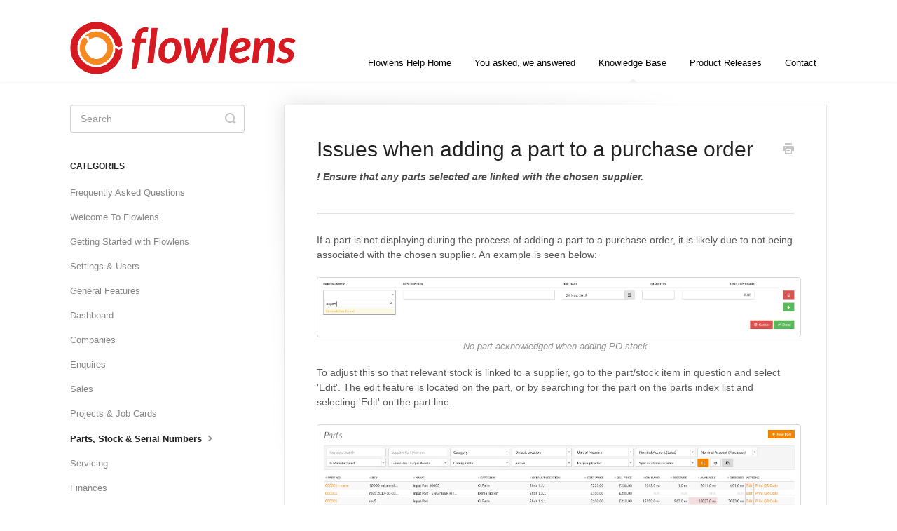

--- FILE ---
content_type: text/html; charset=utf-8
request_url: https://learn.flowlens.com/article/238-issues-when-adding-a-part-to-a-purchase-order
body_size: 5579
content:


<!DOCTYPE html>
<html>
    
<head>
    <meta charset="utf-8"/>
    <title>Issues when adding a part to a purchase order - Knowledge Base</title>
    <meta name="viewport" content="width=device-width, maximum-scale=1"/>
    <meta name="apple-mobile-web-app-capable" content="yes"/>
    <meta name="format-detection" content="telephone=no">
    <meta name="description" content="! Ensure that any parts selected are linked with the chosen supplier. If a part is not displaying during the process of adding a part to a purchase order, it is"/>
    <meta name="author" content="Flowlens"/>
    <link rel="canonical" href="https://learn.flowlens.com/article/238-issues-when-adding-a-part-to-a-purchase-order"/>
    
        
   
            <meta name="twitter:card" content="summary"/>
            <meta name="twitter:title" content="Issues when adding a part to a purchase order" />
            <meta name="twitter:description" content="! Ensure that any parts selected are linked with the chosen supplier. If a part is not displaying during the process of adding a part to a purchase order, it is"/>


    

    
        <link rel="stylesheet" href="//d3eto7onm69fcz.cloudfront.net/assets/stylesheets/launch-1768604608728.css">
    
    <style>
        body { background: #ffffff; }
        .navbar .navbar-inner { background: #ffffff; }
        .navbar .nav li a, 
        .navbar .icon-private-w  { color: #000000; }
        .navbar .brand, 
        .navbar .nav li a:hover, 
        .navbar .nav li a:focus, 
        .navbar .nav .active a, 
        .navbar .nav .active a:hover, 
        .navbar .nav .active a:focus  { color: #000000; }
        .navbar a:hover .icon-private-w, 
        .navbar a:focus .icon-private-w, 
        .navbar .active a .icon-private-w, 
        .navbar .active a:hover .icon-private-w, 
        .navbar .active a:focus .icon-private-w { color: #000000; }
        #serp-dd .result a:hover,
        #serp-dd .result > li.active,
        #fullArticle strong a,
        #fullArticle a strong,
        .collection a,
        .contentWrapper a,
        .most-pop-articles .popArticles a,
        .most-pop-articles .popArticles a:hover span,
        .category-list .category .article-count,
        .category-list .category:hover .article-count { color: #cc0f0f; }
        #fullArticle, 
        #fullArticle p, 
        #fullArticle ul, 
        #fullArticle ol, 
        #fullArticle li, 
        #fullArticle div, 
        #fullArticle blockquote, 
        #fullArticle dd, 
        #fullArticle table { color:#585858; }
    </style>
    
    <link rel="apple-touch-icon-precomposed" href="//d33v4339jhl8k0.cloudfront.net/docs/assets/58aed44cdd8c8e56bfa7f21a/images/5dc959d704286364bc919706/Flowlens-Logo-Transparent---Badges.png">
    <link rel="shortcut icon" type="image/png" href="//d33v4339jhl8k0.cloudfront.net/docs/assets/58aed44cdd8c8e56bfa7f21a/images/5dc959d704286364bc919707/Flowlens-Logo-Transparent---Badges.png">
    <!--[if lt IE 9]>
    
        <script src="//d3eto7onm69fcz.cloudfront.net/assets/javascripts/html5shiv.min.js"></script>
    
    <![endif]-->
    
        <script type="application/ld+json">
        {"@context":"https://schema.org","@type":"WebSite","url":"https://learn.flowlens.com","potentialAction":{"@type":"SearchAction","target":"https://learn.flowlens.com/search?query={query}","query-input":"required name=query"}}
        </script>
    
        <script type="application/ld+json">
        {"@context":"https://schema.org","@type":"BreadcrumbList","itemListElement":[{"@type":"ListItem","position":1,"name":"Knowledge Base","item":"https://learn.flowlens.com"},{"@type":"ListItem","position":2,"name":"Knowledge Base","item":"https://learn.flowlens.com/collection/62-knowledge-base"},{"@type":"ListItem","position":3,"name":"Issues when adding a part to a purchase order","item":"https://learn.flowlens.com/article/238-issues-when-adding-a-part-to-a-purchase-order"}]}
        </script>
    
    
        <!-- Global site tag (gtag.js) - Google Analytics -->
<script async src="https://www.googletagmanager.com/gtag/js?id=UA-45876963-18"></script>
<script>
  window.dataLayer = window.dataLayer || [];
  function gtag(){dataLayer.push(arguments);}
  gtag('js', new Date());

  gtag('config', 'UA-45876963-18');
</script>
<script type="text/javascript">(function(o){var b="https://apenterprise.io/anywhere/",t="eccdf5eb6ef54c0cbd63a666214b1fe6084d3b070fc14eefa6a1d7effeaa3191",a=window.AutopilotAnywhere={_runQueue:[],run:function(){this._runQueue.push(arguments);}},c=encodeURIComponent,s="SCRIPT",d=document,l=d.getElementsByTagName(s)[0],p="t="+c(d.title||"")+"&u="+c(d.location.href||"")+"&r="+c(d.referrer||""),j="text/javascript",z,y;if(!window.Autopilot) window.Autopilot=a;if(o.app) p="devmode=true&"+p;z=function(src,asy){var e=d.createElement(s);e.src=src;e.type=j;e.async=asy;l.parentNode.insertBefore(e,l);};y=function(){z(b+t+'?'+p,true);};if(window.attachEvent){window.attachEvent("onload",y);}else{window.addEventListener("load",y,false);}})({});</script>
    
</head>
    
    <body>
        
<header id="mainNav" class="navbar">
    <div class="navbar-inner">
        <div class="container-fluid">
            <a class="brand" href="https://flowlens.com">
            
                
                    <img src="//d33v4339jhl8k0.cloudfront.net/docs/assets/58aed44cdd8c8e56bfa7f21a/images/5dc959d72c7d3a7e9ae3c729/flowlens-logo-colour-transparent.png" alt="Knowledge Base" width="322" height="75">
                

            
            </a>
            
                <button type="button" class="btn btn-navbar" data-toggle="collapse" data-target=".nav-collapse">
                    <span class="sr-only">Toggle Navigation</span>
                    <span class="icon-bar"></span>
                    <span class="icon-bar"></span>
                    <span class="icon-bar"></span>
                </button>
            
            <div class="nav-collapse collapse">
                <nav role="navigation"><!-- added for accessibility -->
                <ul class="nav">
                    
                        <li id="home"><a href="/">Flowlens Help Home <b class="caret"></b></a></li>
                    
                    
                        
                            <li  id="you-asked-we-answered"><a href="/collection/323-you-asked-we-answered">You asked, we answered  <b class="caret"></b></a></li>
                        
                            <li  class="active"  id="knowledge-base"><a href="/collection/62-knowledge-base">Knowledge Base  <b class="caret"></b></a></li>
                        
                            <li  id="product-releases"><a href="/collection/308-product-releases">Product Releases  <b class="caret"></b></a></li>
                        
                    
                    
                        <li id="contact"><a href="#" class="contactUs" onclick="window.Beacon('open')">Contact</a></li>
                        <li id="contactMobile"><a href="#" class="contactUs" onclick="window.Beacon('open')">Contact</a></li>
                    
                </ul>
                </nav>
            </div><!--/.nav-collapse -->
        </div><!--/container-->
    </div><!--/navbar-inner-->
</header>
        <section id="contentArea" class="container-fluid">
            <div class="row-fluid">
                <section id="main-content" class="span9">
                    <div class="contentWrapper">
                        
    
    <article id="fullArticle">
        <h1 class="title">Issues when adding a part to a purchase order</h1>
    
        <a href="javascript:window.print()" class="printArticle" title="Print this article" aria-label="Print this Article"><i class="icon-print"></i></a>
        <p><em><strong>!&nbsp;</strong></em><em><strong>Ensure that any parts selected are linked with the chosen supplier.</strong></em></p>
<hr>
<p>If a part is not displaying during the process of adding a part to a purchase order, it is likely due to not being associated with the chosen supplier. An example is seen below:</p>
<div>
 <div>
  <figure>
   <div>
    <div><img tabindex="0" src="https://blobscdn.gitbook.com/v0/b/gitbook-28427.appspot.com/o/assets%2F-LJPVe3mytia1GTobJ4C%2F-LRgZNvQ9jdsnPZRnppi%2F-LRg_89gWxHbFnEb8Ieu%2FScreenshot%202018-11-19%20at%2014.45.54.png?alt=media&amp;token=6c234fb4-bd15-4441-b585-924dbf894846" style="outline: none; box-sizing: inherit; max-height: 60vh; cursor: zoom-in;">
    </div>
   </div>
   <div>
    <figcaption>
     No part acknowledged when adding PO stock
    </figcaption>
   </div>
  </figure>
 </div>
</div>
<p>To adjust this so that relevant stock is linked to a supplier, go to the part/stock item in question and select 'Edit'. The edit feature is located on the part, or by searching for the part on the parts index list and selecting 'Edit' on the part line.</p>
<div>
 <div>
  <figure>
   <div>
    <div><img tabindex="0" src="https://blobscdn.gitbook.com/v0/b/gitbook-28427.appspot.com/o/assets%2F-LJPVe3mytia1GTobJ4C%2F-LRgZNvQ9jdsnPZRnppi%2F-LRg_EBxkDfx7-iv3Du3%2FScreenshot%202018-11-19%20at%2014.49.02.png?alt=media&amp;token=c49c0ed4-83c3-4bb0-8964-c1cec3c83c22" style="outline: none; box-sizing: inherit; max-height: 60vh; cursor: zoom-in;">
    </div>
   </div>
   <div>
    <figcaption>
     Edit Part, parts index list (highlighted)
    </figcaption>
   </div>
  </figure>
 </div>
</div>
<p>Suppliers can be defined for any part/ stock item under edit mode. When adding a supplier to a part, The following fields should be defined:</p>
<ul>
 <li>Supplier</li>
 <li>Supplier Preference</li>
 <li>Supplier Part number</li>
 <li>Lead Time</li>
 <li>Unit Price</li>
</ul>
<div>
 <div>
  <figure>
   <div>
    <div><img tabindex="0" src="https://blobscdn.gitbook.com/v0/b/gitbook-28427.appspot.com/o/assets%2F-LJPVe3mytia1GTobJ4C%2F-LRgZNvQ9jdsnPZRnppi%2F-LRg_Jf6wgNzk1Glh-LF%2FScreenshot%202018-11-19%20at%2015.00.59.png?alt=media&amp;token=db1bbe19-ab38-4da5-b757-55af4b50c57d" style="outline: none; box-sizing: inherit; max-height: 60vh; cursor: zoom-in;">
    </div>
   </div>
   <div>
    <figcaption>
     'Add Supplier' line, bottom<br><br>
    </figcaption>
    <hr><em><strong>!&nbsp;</strong></em><em><strong>Users will experience issues creating purchase orders if the appropriate supplier is not added to the appropriate part.</strong></em>
   </div>
  </figure>
 </div>
</div>
    </article>
    
        <div class="articleRatings" data-article-url="https://learn.flowlens.com/article/238-issues-when-adding-a-part-to-a-purchase-order">
            <span class="articleRatings-question">Did this answer your question?</span>
            <span class="articleRatings-feedback">
                <span class="articleRatings-feedback-tick">
                    <svg height="20" viewBox="0 0 20 20" width="20" xmlns="http://www.w3.org/2000/svg">
                        <path d="m8 14a.997.997 0 0 1 -.707-.293l-2-2a.999.999 0 1 1 1.414-1.414l1.293 1.293 4.293-4.293a.999.999 0 1 1 1.414 1.414l-5 5a.997.997 0 0 1 -.707.293" fill="#2CC683" fill-rule="evenodd"/>
                    </svg>
                </span>
                <span class="articleRatings-feedback-message">Thanks for the feedback</span>
            </span>
            <span class="articleRatings-failure">There was a problem submitting your feedback. Please try again later.</span>
            <div class="articleRatings-actions">
                <button class="rateAction rateAction--positive" data-rating="positive">
                    <span class="sr-only">Yes</span>
                    <span class="rating-face">
                        <svg xmlns="http://www.w3.org/2000/svg" width="24" height="24">
                            <path fill-rule="evenodd" d="M5.538 14.026A19.392 19.392 0 0 1 12 12.923c2.26 0 4.432.388 6.462 1.103-1.087 2.61-3.571 4.436-6.462 4.436-2.891 0-5.375-1.825-6.462-4.436zm1.847-3.872a1.846 1.846 0 1 1 0-3.692 1.846 1.846 0 0 1 0 3.692zm9.23 0a1.846 1.846 0 1 1 0-3.692 1.846 1.846 0 0 1 0 3.692z"/>
                        </svg>
                    </span>
                </button>
                <button class="rateAction rateAction--negative" data-rating="negative">
                    <span class="sr-only">No</span>
                    <span class="rating-face">
                        <svg xmlns="http://www.w3.org/2000/svg" width="24" height="24">
                            <path fill-rule="evenodd" d="M7.385 13.846a1.846 1.846 0 1 1 0-3.692 1.846 1.846 0 0 1 0 3.692zm9.23 0a1.846 1.846 0 1 1 0-3.692 1.846 1.846 0 0 1 0 3.692zm-.967 4.95a.992.992 0 0 1-.615-.212c-1.701-1.349-4.364-1.349-6.065 0a.998.998 0 0 1-1.36-.123.895.895 0 0 1 .127-1.3A6.897 6.897 0 0 1 12 15.692c1.555 0 3.069.521 4.266 1.467.41.326.467.909.127 1.3a.982.982 0 0 1-.745.335z"/>
                        </svg>
                    </span>
                </button>
            </div>
        </div>
     

    <section class="articleFoot">
    
        <i class="icon-contact"></i>
        <p class="help">Still need help?
            <a id="sbContact" href="#" class="contactUs" onclick="window.Beacon('open')">Contact Us</a>
            <a id="sbContactMobile" href="#" class="contactUs" onclick="window.Beacon('open')">Contact Us</a>
        </p>
    

    <time class="lu" datetime=2019-11-21 >Last updated on November 21, 2019</time>
    </section>

                    </div><!--/contentWrapper-->
                    
                </section><!--/content-->
                <aside id="sidebar" class="span3">
                 

<form action="/search" method="GET" id="searchBar" class="sm" autocomplete="off">
    
                    <input type="hidden" name="collectionId" value="5dc959fd2c7d3a7e9ae3c72b"/>
                    <input type="text" name="query" title="search-query" class="search-query" placeholder="Search" value="" aria-label="Search" />
                    <button type="submit">
                        <span class="sr-only">Toggle Search</span>
                        <i class="icon-search"></i>
                    </button>
                    <div id="serp-dd" style="display: none;" class="sb">
                        <ul class="result">
                        </ul>
                    </div>
                
</form>

                
                    <h3>Categories</h3>
                    <ul class="nav nav-list">
                    
                        
                            <li ><a href="/category/370-frequently-asked-questions">Frequently Asked Questions  <i class="icon-arrow"></i></a></li>
                        
                    
                        
                            <li ><a href="/category/100-welcome-to-flowlens">Welcome To Flowlens  <i class="icon-arrow"></i></a></li>
                        
                    
                        
                            <li ><a href="/category/102-getting-started-with-flowlens">Getting Started with Flowlens  <i class="icon-arrow"></i></a></li>
                        
                    
                        
                            <li ><a href="/category/167-settings-users">Settings &amp; Users  <i class="icon-arrow"></i></a></li>
                        
                    
                        
                            <li ><a href="/category/332-general-features">General Features  <i class="icon-arrow"></i></a></li>
                        
                    
                        
                            <li ><a href="/category/133-dashboard">Dashboard  <i class="icon-arrow"></i></a></li>
                        
                    
                        
                            <li ><a href="/category/156-companies">Companies  <i class="icon-arrow"></i></a></li>
                        
                    
                        
                            <li ><a href="/category/183-enquires">Enquires  <i class="icon-arrow"></i></a></li>
                        
                    
                        
                            <li ><a href="/category/198-sales">Sales  <i class="icon-arrow"></i></a></li>
                        
                    
                        
                            <li ><a href="/category/220-projects">Projects &amp; Job Cards  <i class="icon-arrow"></i></a></li>
                        
                    
                        
                            <li  class="active" ><a href="/category/232-stock">Parts, Stock &amp; Serial Numbers  <i class="icon-arrow"></i></a></li>
                        
                    
                        
                            <li ><a href="/category/239-servicing">Servicing  <i class="icon-arrow"></i></a></li>
                        
                    
                        
                            <li ><a href="/category/250-finances">Finances  <i class="icon-arrow"></i></a></li>
                        
                    
                        
                            <li ><a href="/category/294-xero-integration">Xero Integration  <i class="icon-arrow"></i></a></li>
                        
                    
                        
                            <li ><a href="/category/231-reports">Reports  <i class="icon-arrow"></i></a></li>
                        
                    
                        
                            <li ><a href="/category/114-about-flowlens">Want more from your Flowlens?  <i class="icon-arrow"></i></a></li>
                        
                    
                    </ul>
                
                </aside><!--/span-->
            </div><!--/row-->
            <div id="noResults" style="display:none;">No results found</div>
            <footer>
                

<p>&copy;
    
        <a href="https://flowlens.com">Flowlens</a>
    
    2026. <span>Powered by <a rel="nofollow noopener noreferrer" href="https://www.helpscout.com/docs-refer/?co=Flowlens&utm_source=docs&utm_medium=footerlink&utm_campaign=Docs+Branding" target="_blank">Help Scout</a></span>
    
        
    
</p>

            </footer>
        </section><!--/.fluid-container-->
        
            

<script id="beaconLoader" type="text/javascript">!function(e,t,n){function a(){var e=t.getElementsByTagName("script")[0],n=t.createElement("script");n.type="text/javascript",n.async=!0,n.src="https://beacon-v2.helpscout.net",e.parentNode.insertBefore(n,e)}if(e.Beacon=n=function(t,n,a){e.Beacon.readyQueue.push({method:t,options:n,data:a})},n.readyQueue=[],"complete"===t.readyState)return a();e.attachEvent?e.attachEvent("onload",a):e.addEventListener("load",a,!1)}(window,document,window.Beacon||function(){});</script>
<script type="text/javascript">window.Beacon('init', '354763b4-b92a-4e38-baa7-7767a11ffea6')</script>

<script type="text/javascript">
    function hashChanged() {
        var hash = window.location.hash.substring(1); 
        if (hash === 'contact') {
            window.Beacon('open')
        }
    }

    if (window.location.hash) {
        hashChanged()
    }

    window.onhashchange = function () {
        hashChanged()
    }

    window.addEventListener('hashchange', hashChanged, false);

</script>

        
        
    <script src="//d3eto7onm69fcz.cloudfront.net/assets/javascripts/app4.min.js"></script>

<script>
// keep iOS links from opening safari
if(("standalone" in window.navigator) && window.navigator.standalone){
// If you want to prevent remote links in standalone web apps opening Mobile Safari, change 'remotes' to true
var noddy, remotes = false;
document.addEventListener('click', function(event) {
noddy = event.target;
while(noddy.nodeName !== "A" && noddy.nodeName !== "HTML") {
noddy = noddy.parentNode;
}

if('href' in noddy && noddy.href.indexOf('http') !== -1 && (noddy.href.indexOf(document.location.host) !== -1 || remotes)){
event.preventDefault();
document.location.href = noddy.href;
}

},false);
}
</script>
        
    </body>
</html>


